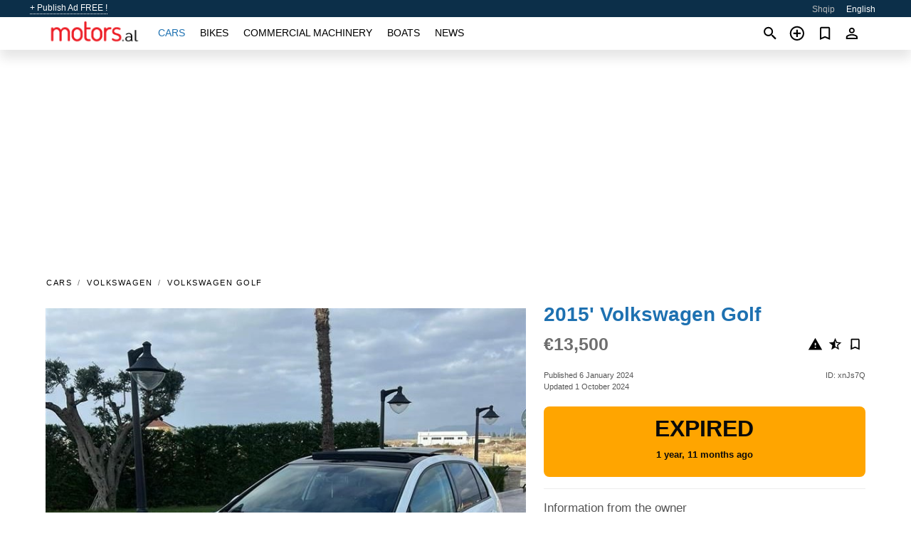

--- FILE ---
content_type: text/html; charset=utf-8
request_url: https://motors.al/en/auto/volkswagen-golf-2015-xnJs7Q.html
body_size: 5793
content:
<!DOCTYPE html><html lang="en" xml:lang="en" dir="ltr"><head><link rel="preconnect" href="https://cdn.motors.al" crossorigin /><title>2015' Volkswagen Golf for sale ᐉ Shkoder, Albania</title><meta charset="utf-8"><meta http-equiv="X-UA-Compatible" content="IE=edge"><meta name="description" content="Used White 2015' Volkswagen Golf - 🚘VW GOLF 7 2.0 TDI 137.000 KM 2015 FULL OPTION 📆VITI 2015(16/03/2015) 📌Çmimi 13.500💶 📍𝙑𝙚𝙣𝙙𝙣𝙙𝙤𝙙𝙝𝙟𝙖:SHKODER 🔥E SAPO TARGUAR 👉13/12/2023 🔥SIGURACION 👉 14/12/2024 🔥KONTROLL TEKNIK 👉 14/12/2025 ✍️XHAMA TE ERRESUAR ME LICENS PER 5 VITE 📶137.000 KM ME GARANCI 🥇 ® KAMBIO AUTOMATIKE 7G DSG ⛽2.0 TDI BLUEMOTION …. Buy 2015' Volkswagen Golf on motors.al! Affordable offer of 2015' Volkswagen Golf from owner in Albania (Shkoder)" /><meta name="robots" content="index, follow"><meta name="viewport" content="width=device-width, initial-scale=1.0, minimum-scale=1.0, maximum-scale=5.0"><link rel="icon" href="/gui/favicon.png" type="image/png"><link rel="shortcut icon" href="/gui/favicon.png" type="image/png"><link rel="canonical" href="https://motors.al/en/auto/volkswagen-golf-2015-xnJs7Q.html" /><link rel="manifest" href="/en/manifest.json"><link rel="alternate" hreflang="x-default" href="https://motors.al/en/auto/volkswagen-golf-2015-xnJs7Q.html" /><link rel="alternate" hreflang="sq" href="https://motors.al/auto/volkswagen-golf-2015-xnJs7Q.html" /><link rel="alternate" hreflang="en" href="https://motors.al/en/auto/volkswagen-golf-2015-xnJs7Q.html" /><link rel="preload" fetchpriority="high" as="image" href="https://cdn.motors.al/data/18/e2/2015-volkswagen-golf-036.jpg"><script async src="https://www.googletagmanager.com/gtag/js?id=G-851X1ERW8M"></script><script type="text/javascript" src="/gui/pack/boot.bundle.js?38f2ba"></script><meta property="og:site_name" content="motors.al" /><meta property="og:type" content="article" /><meta property="og:title" content="For sale 2015' Volkswagen Golf. €13,500" /><meta property="og:description" content=" " /><meta property="og:image" content="https://cdn.motors.al/data/70/e7/volkswagen-golf-2015-053.webp" /><meta property="og:image:width" content="405" /><meta property="og:image:height" content="270" /><meta property="og:url" content="https://motors.al/en/auto/volkswagen-golf-2015-xnJs7Q.html" /><meta property="fb:app_id" content="1801112560143837" /><meta name="ad-client" content="ca-pub-6878163444884731" timeout="4000"></head><body class=""><div class="nav-header"><a href="/en/sell/">+ Publish Ad FREE !</a><ul><li><a href="/auto/volkswagen-golf-2015-xnJs7Q.html" >Shqip</a></li><li class="selected">English</li></ul></div><nav class="navbar sticked"><div class="container"><div class="navbar-brand"><a class="navbar-item brand-text" href="/en/"><img src="/gui/images/logo.png" alt="motors.al - car sale Albania" src="/gui/img/logo.png"></a><div class="navbar-burger burger" data-target="navMenu"><span></span><span></span><span></span></div></div><div id="navMenu" class="navbar-menu"><div class="navbar-start"><div class="navbar-item"><a href="/en/auto/" class="auto active">Cars</a></div><div class="navbar-item"><a href="/en/bike/" class="bike ">Bikes</a></div><div class="navbar-item"><a href="/en/util/" class="util ">Commercial machinery</a></div><div class="navbar-item"><a href="/en/boat/" class="boat ">Boats</a></div><div class="navbar-item"><a href="/en/news/" class="mdl-navigation__link news ">News</a></div></div></div><div class="navbar-icons"><span onclick="searchFormOpen();"><i class="icon search"></i></span><span onclick="location.href='/en/sell/';"><i class="icon add TT"><span class="TTT-bottom">Sell Your Car</span></i></a></span><a href="/en/my/bookmarks/" aria-label="Сheck your bookmarked ads"><i class="icon txt bookmark" id="bkmks-form-cntr"></i><form action="/en/my/bookmarks/" id="bookmarks-form" style="display: none;" method="POST"><input type="hidden" name="bkmk" value="" /><input type="hidden" name="csrfmiddlewaretoken" value="pFUQBOnwhKaGzSweIMmEZsEgg77mtzLM5Z71gTznOMSoyIblJEmGt6cynJAsvE0L"></form></a><span class="ctxt-menu-prnt"><i class="icon person  ctxt-init" tabindex="-1"></i><nav class="ctxt-menu rb"><ul><li class="cntr txt separated">Welcome, Guest</li><li><a href="/en/accounts/#login" rel="nofollow"><i class="icon lock"></i> Log in</a></li><li><a href="/en/accounts/#signup" rel="nofollow"><i class="icon person-add"></i> Sign up</a></li></ul></nav></span></div></div></nav><div class="container container--main mtr-auto"><div class="columns is-multiline"><ins class="adsbygoogle adsbygoogle--slot" data-ad-client="ca-pub-6878163444884731" data-ad-slot="8159088443" style="display:block;" data-ad-format="auto" ></ins><script>(adsbygoogle = window.adsbygoogle || []).push({});</script><nav class="breadcrumb column is-full" aria-label="breadcrumbs"><ul><li><a href="/en/auto/">Cars</a></li><li><a href="/en/auto/volkswagen/">Volkswagen</a></li><li><a href="/en/auto/volkswagen_golf/">Volkswagen Golf</a></li></ul></nav><div class="ad-card column is-full"><div class="photo-price "><div class="photogallery first-is-main"><div style="flex-grow:1200;min-width:240px"><figure style="padding-top:83.3333%;"><img src="https://cdn.motors.al/data/18/e2/2015-volkswagen-golf-036.jpg" data-src="https://cdn.motors.al/data/ea/a4/2015-volkswagen-golf-236.jpg" alt="2015&#x27; Volkswagen Golf photo #1"></figure></div><div style="flex-grow:1333;min-width:267px"><figure style="padding-top:75.0%;"><img src="https://cdn.motors.al/data/35/a6/2015-volkswagen-golf-107.jpg" data-src="https://cdn.motors.al/data/38/21/2015-volkswagen-golf-100.jpg" loading="lazy" alt="2015&#x27; Volkswagen Golf photo #2"></figure></div><div style="flex-grow:1198;min-width:240px"><figure style="padding-top:83.4492%;"><img src="https://cdn.motors.al/data/33/a5/2015-volkswagen-golf-018.jpg" data-src="https://cdn.motors.al/data/ad/14/2015-volkswagen-golf-028.jpg" loading="lazy" alt="2015&#x27; Volkswagen Golf photo #3"></figure></div><div style="flex-grow:1333;min-width:267px"><figure style="padding-top:75.0%;"><img src="https://cdn.motors.al/data/54/82/2015-volkswagen-golf-067.jpg" data-src="https://cdn.motors.al/data/80/4e/2015-volkswagen-golf-099.jpg" loading="lazy" alt="2015&#x27; Volkswagen Golf photo #4"></figure></div><div style="flex-grow:1200;min-width:240px"><figure style="padding-top:83.3333%;"><img src="https://cdn.motors.al/data/20/d4/2015-volkswagen-golf-181.jpg" data-src="https://cdn.motors.al/data/ec/e0/2015-volkswagen-golf-165.jpg" loading="lazy" alt="2015&#x27; Volkswagen Golf photo #5"></figure></div><div style="flex-grow:1200;min-width:240px"><figure style="padding-top:83.3333%;"><img src="https://cdn.motors.al/data/60/4c/2015-volkswagen-golf-236.jpg" data-src="https://cdn.motors.al/data/f7/ef/2015-volkswagen-golf-127.jpg" loading="lazy" alt="2015&#x27; Volkswagen Golf photo #6"></figure></div></div><div class="photocounter">6 photos</div></div><div class="nfo-contacts"><h1>2015&#x27; Volkswagen Golf</h1><div class="price-actions"><div class="actions"><i class="icon report-problem TT button--mistakereport" data-id="xnJs7Q"><span class="TTT-bottom">Report This Ad!</span></i><i class="icon rate TT button--review" data-item="ad:xnJs7Q"><span class="TTT-bottom">Rate This!</span></i><i class="icon bookmark TT" bkmk-id="auto:xnJs7Q"><span class="TTT-bottom">Bookmark This</span></i></div><span class="price">€13,500</span></div><div class="code-date"><span class="date"><span>Published 6 January 2024</span><br/><span>Updated 1 October 2024</span></span><span class="code">ID: xnJs7Q</span></div><div class="status">Expired<br /><span class='age'>1 year, 11 months ago</span></div><h2>Information from the owner</h2><div class="nfo-table"><div><span>Age: </span><span>9&nbsp;years</span></div><div><span>Mileage: </span><span>130000 km</span></div><div><span>Fuel: </span><span>Diesel</span></div><div><span>Transmission: </span><span>Automatic</span></div><div><span>Exterior color: </span><span>White</span></div></div><h2>Seller's comments about 2015&#x27; Volkswagen Golf</h2><div class="detailz" ><bdi>🚘VW GOLF 7 2.0 TDI 137.000 KM 2015 FULL OPTION<br>📆VITI 2015(16/03/2015)<br>📌Çmimi 13.500💶<br><br>📍𝙑𝙚𝙣𝙙𝙣𝙙𝙤𝙙𝙝𝙟𝙖:SHKODER<br>🔥E SAPO TARGUAR 👉13/12/2023<br>🔥SIGURACION 👉 14/12/2024<br>🔥KONTROLL TEKNIK 👉 14/12/2025<br>✍️XHAMA TE ERRESUAR ME LICENS PER 5 VITE<br>📶137.000 KM ME GARANCI 🥇<br>® KAMBIO AUTOMATIKE 7G DSG<br>⛽2.0 TDI BLUEMOTION<br>📉KONSUM i ULET<br>⚡️URBAN 5.2 L/100 KM<br>⚡️EXTRA URBAN 4 L/100KM<br>⚡️KOMBINUAR 4.4 L/100KM<br>👌DISQE R17 ORIGJINALE VW,100% TE PASTERA<br>👌GOMA 100% TE REJA<br>👌VAJ E FILTRA TE SAPO NDERRUAR<br>⚜️OPSIONET<br>📌MODE:SPORT,ECO(FIKET E NDIZET NE TRAFIK)NORMAL,ETJ<br>📌FULL PANORAMA(BAXHO PANORAMIKE XHAMI)<br>📌FULL TOUCH NAVI(EKRAN TE MADH)<br>📌 FENERE BIXENON FULL LED<br>📌 SEDILE ME NGROHJE<br>📌KAMERA PARKIMI<br>📌SENSOR PARKIMI<br>📌VET PARKIM<br>📌START-STOP<br>📌AUTO HOLD<br>📌KOMANDA NE TIMON<br>📌PASQYRA ME PALOSJE<br>📌2 CELESA<br>Ne gjendje prefekte 10/10, nuk ka nevoje per asnje sherbim,e paster si brenda dhe jashte.gatshme per kontroll tek mekaniku juaj i besuar.</bdi></div><br/><ins class="adsbygoogle adsbygoogle--slot" data-ad-client="ca-pub-6878163444884731" data-ad-slot="3011715304" style="display:block;" data-ad-format="auto" ></ins><script>(adsbygoogle = window.adsbygoogle || []).push({});</script></div></div><div class="column is-full"><div class="columns is-multiline is-mobile"><div class="column is-full is-header"><a href="/en/auto/used/">More Cars</a></div><div class="column is-half-mobile is-one-quarter-tablet is-one-sixth-desktop"><a class="ad-icon auto" href="/en/auto/volkswagen-golf-2007-OZM8SK.html"><img class="cover lazy" data-src="https://cdn.motors.al/data/3b/8b/volkswagen-golf-2007-037.webp" alt="Promo photo"><div class="bg"><div></div></div><span class="price">€3,900 </span><span class="name">2007' Volkswagen Golf</span></a></div><div class="column is-half-mobile is-one-quarter-tablet is-one-sixth-desktop"><a class="ad-icon auto" href="/en/auto/audi-a8-2015-WQhOVm.html"><img class="cover lazy" data-src="https://cdn.motors.al/data/0e/04/audi-a8-2015-039.webp" alt="Promo photo"><div class="bg"><div></div></div><span class="price">€18,800 </span><span class="name">2015' Audi A8</span></a></div><div class="column is-half-mobile is-one-quarter-tablet is-one-sixth-desktop"><a class="ad-icon auto" href="/en/auto/hyundai-sonata-2010-n6D9bC.html"><img class="cover lazy" data-src="https://cdn.motors.al/data/56/4b/hyundai-sonata-2010-225.webp" alt="Promo photo"><div class="bg"><div></div></div><span class="price">€6,700 </span><span class="name">2010' Hyundai Sonata</span></a></div><div class="column is-half-mobile is-one-quarter-tablet is-one-sixth-desktop"><a class="ad-icon auto" href="/en/auto/ford-c-max-auto-penta-2008-HljkUN.html"><img class="cover lazy" data-src="https://cdn.motors.al/data/b2/cc/ford-c-max-auto-penta-2008-091.webp" alt="Promo photo"><div class="bg"><div></div></div><span class="price">€4,500 </span><span class="name">2008' Ford C-MAX</span></a></div><div class="column is-half-mobile is-one-quarter-tablet is-one-sixth-desktop"><a class="ad-icon auto" href="/en/auto/mercedes-c-220-2005-3IuqAa.html"><img class="cover lazy" data-src="https://cdn.motors.al/data/3e/51/mercedes-c-220-2005-103.webp" alt="Promo photo"><div class="bg"><div></div></div><span class="price">€4,100 </span><span class="name">2005' Mercedes-Benz C 220</span></a></div><div class="column is-half-mobile is-one-quarter-tablet is-one-sixth-desktop"><a class="ad-icon auto" href="/en/auto/opel-corsa-2000-QvdMiv.html"><img class="cover lazy" data-src="https://cdn.motors.al/data/17/2c/opel-corsa-2000-007.webp" alt="Promo photo"><div class="bg"><div></div></div><span class="price">€1,400 </span><span class="name">2000' Opel Corsa</span></a></div><div class="column is-half-mobile is-one-quarter-tablet is-one-sixth-desktop"><a class="ad-icon auto" href="/en/auto/dacia-logan-pick-up-2015-qDui3R.html"><img class="cover lazy" data-src="https://cdn.motors.al/data/b5/af/dacia-logan-pick-up-2015-131.webp" alt="Promo photo"><div class="bg"><div></div></div><span class="price">€4,400 </span><span class="name">2015' Dacia Logan Pick-Up</span></a></div><div class="column is-half-mobile is-one-quarter-tablet is-one-sixth-desktop"><a class="ad-icon auto" href="/en/auto/audi-a3-2018-m5S3zk.html"><img class="cover lazy" data-src="https://cdn.motors.al/data/ce/cb/audi-a3-2018-192.webp" alt="Promo photo"><div class="bg"><div></div></div><span class="price">€14,500 </span><span class="name">2018' Audi A3</span></a></div><div class="column is-half-mobile is-one-quarter-tablet is-one-sixth-desktop"><a class="ad-icon auto" href="/en/auto/mercedes-c-220-2010-jxL156.html"><img class="cover lazy" data-src="https://cdn.motors.al/data/bb/b5/mercedes-c-220-2010-056.webp" alt="Promo photo"><div class="bg"><div></div></div><span class="price">€4,500 </span><span class="name">2010' Mercedes-Benz C 220</span></a></div><div class="column is-half-mobile is-one-quarter-tablet is-one-sixth-desktop"><a class="ad-icon auto" href="/en/auto/volkswagen-golf-2010-aldZnr.html"><img class="cover lazy" data-src="https://cdn.motors.al/data/bf/18/volkswagen-golf-2010-160.webp" alt="Promo photo"><div class="bg"><div></div></div><span class="price">€7,900 </span><span class="name">2010' Volkswagen Golf</span></a></div><div class="column is-half-mobile is-one-quarter-tablet is-one-sixth-desktop"><a class="ad-icon auto" href="/en/auto/bmw-535-2009-a792kq.html"><img class="cover lazy" data-src="https://cdn.motors.al/data/2b/7a/bmw-535-2009-142.webp" alt="Promo photo"><div class="bg"><div></div></div><span class="price">€9,990 </span><span class="name">2009' BMW 535</span></a></div><div class="column is-half-mobile is-one-quarter-tablet is-one-sixth-desktop"><a class="ad-icon auto" href="/en/auto/mercedes-ml-350-2014-5lyux1.html"><img class="cover lazy" data-src="https://cdn.motors.al/data/02/c4/mercedes-ml-350-2014-111.webp" alt="Promo photo"><div class="bg"><div></div></div><span class="price">€14,500 </span><span class="name">2014' Mercedes-Benz ML 350</span></a></div><div class="column is-full"><a href="/en/auto/used/" class="browse-all">Browse All Cars</a></div></div></div></div></div><a style="margin-top:0.5rem;border-top:12px solid #0057B7;text-align:center;border-bottom:12px solid #FFDD00;line-height:0px;text-transform:uppercase;color:#eee;font-weight:900;text-shadow:-1px -1px 0 rgb(0 0 0 / 50%),1px -1px 0 rgb(0 0 0 / 50%),-1px 1px 0 rgb(0 0 0 / 50%),1px 1px 0 rgb(0 0 0 / 50%);" href="https://war.ukraine.ua/support-ukraine/" target="_blank" rel="nofollow" onMouseOver="this.style.color='#fff'" onMouseOut="this.style.color='#eee'">Support Ukraine</a><div class="footer"><div class="footer-links"><div class="links-set"><input id="_fls1" type="checkbox"><label for="_fls1">Cars</label><ul><li><a href="/en/auto/used/">Used Cars </a></li><li><a href="/en/sell/">Car Sale </a></li></ul></div><div class="links-set"><input id="_fls2" type="checkbox"><label for="_fls2">Bikes</label><ul><li><a href="/en/bike/used/">Used Bikes </a></li><li><a href="/en/sell/">Bike Sale </a></li></ul></div><div class="links-set"><input id="_fls3" type="checkbox"><label for="_fls3">Commercial machinery</label><ul><li><a href="/en/util/used/">Used Commercial Machinery </a></li><li><a href="/en/sell/">Commercial Machinery Sale </a></li></ul></div><div class="links-set"><input id="_fls4" type="checkbox"><label for="_fls4">Boats</label><ul><li><a href="/en/boat/used/">Used Boats </a></li><li><a href="/en/sell/">Boat Sale </a></li></ul></div><div class="links-set"><input id="_fls5" type="checkbox"><label for="_fls5">About Us</label><ul><li><a href="/en/about/us/" rel="nofollow">About Us</a></li><li><a href="/en/about/contacts/" rel="nofollow">Contacts</a></li><li><a href="/en/about/terms/" rel="nofollow">Terms Of Use</a></li></ul></div></div><p class="logo"><a href="/en/" title="motors.al - Albania"><img alt="motors.al - Albania" src="/gui/images/logo_small.png"></a><span>&copy;2016-2025 - motors.al</span></p></div><div id="modalSearchParking" style="display: none;"><div class="ad-filter modal"><form action="/en/auto/search/" id="search_form"><p>Make and model</p><div class="ad-filter-set"><div class="mdl-selectfield mdl-js-selectfield "><select name="make" server-load="true" fld-data="make_value" src-name="modelcataloguefltrd" src-root="1" fld-next="model" class="mdl-selectfield__select" id="id_make"><option value="0">any</option></select><label class="mdl-selectfield__label" for="id_make"></label></div><input type="hidden" name="make_value" id="id_make_value"><div class="mdl-selectfield mdl-js-selectfield mdl-selectfield--floating-label"><select name="model" server-load="true" fld-data="model_value" src-name="modelcataloguefltrd" class="mdl-selectfield__select" id="id_model"><option value="0">any</option></select></div><input type="hidden" name="model_value" id="id_model_value"></div><p>Year</p><div class="ad-filter-set"><div class="mdl-selectfield mdl-js-selectfield "><select name="year_min" class="mdl-selectfield__select" id="id_year_min"><option value="" selected>min</option><option value="2025">2025</option><option value="2024">2024</option><option value="2023">2023</option><option value="2022">2022</option><option value="2021">2021</option><option value="2020">2020</option><option value="2019">2019</option><option value="2018">2018</option><option value="2017">2017</option><option value="2016">2016</option><option value="2015">2015</option><option value="2014">2014</option><option value="2013">2013</option><option value="2012">2012</option><option value="2011">2011</option><option value="2010">2010</option><option value="2009">2009</option><option value="2008">2008</option><option value="2007">2007</option><option value="2006">2006</option><option value="2005">2005</option><option value="2004">2004</option><option value="2003">2003</option><option value="2002">2002</option><option value="2001">2001</option><option value="2000">2000</option><option value="1999">1999</option><option value="1998">1998</option><option value="1997">1997</option><option value="1996">1996</option><option value="1995">1995</option><option value="1994">1994</option><option value="1993">1993</option><option value="1992">1992</option><option value="1991">1991</option><option value="1990">1990</option><option value="1989">1989</option><option value="1988">1988</option><option value="1987">1987</option><option value="1986">1986</option><option value="1985">1985</option><option value="1984">1984</option><option value="1983">1983</option><option value="1982">1982</option><option value="1981">1981</option><option value="1980">1980</option><option value="1979">1979</option><option value="1978">1978</option><option value="1977">1977</option><option value="1976">1976</option><option value="1975">1975</option><option value="1974">1974</option><option value="1973">1973</option><option value="1972">1972</option><option value="1971">1971</option><option value="1970">1970</option></select><label class="mdl-selectfield__label" for="id_year_min"></label></div><div class="mdl-selectfield mdl-js-selectfield "><select name="year_max" class="mdl-selectfield__select" id="id_year_max"><option value="" selected>max</option><option value="2025">2025</option><option value="2024">2024</option><option value="2023">2023</option><option value="2022">2022</option><option value="2021">2021</option><option value="2020">2020</option><option value="2019">2019</option><option value="2018">2018</option><option value="2017">2017</option><option value="2016">2016</option><option value="2015">2015</option><option value="2014">2014</option><option value="2013">2013</option><option value="2012">2012</option><option value="2011">2011</option><option value="2010">2010</option><option value="2009">2009</option><option value="2008">2008</option><option value="2007">2007</option><option value="2006">2006</option><option value="2005">2005</option><option value="2004">2004</option><option value="2003">2003</option><option value="2002">2002</option><option value="2001">2001</option><option value="2000">2000</option><option value="1999">1999</option><option value="1998">1998</option><option value="1997">1997</option><option value="1996">1996</option><option value="1995">1995</option><option value="1994">1994</option><option value="1993">1993</option><option value="1992">1992</option><option value="1991">1991</option><option value="1990">1990</option><option value="1989">1989</option><option value="1988">1988</option><option value="1987">1987</option><option value="1986">1986</option><option value="1985">1985</option><option value="1984">1984</option><option value="1983">1983</option><option value="1982">1982</option><option value="1981">1981</option><option value="1980">1980</option><option value="1979">1979</option><option value="1978">1978</option><option value="1977">1977</option><option value="1976">1976</option><option value="1975">1975</option><option value="1974">1974</option><option value="1973">1973</option><option value="1972">1972</option><option value="1971">1971</option><option value="1970">1970</option></select><label class="mdl-selectfield__label" for="id_year_max"></label></div></div><p>Price</p><div class="ad-filter-set"><div class="mdl-textfield mdl-js-textfield "><input type="number" name="price_min" class="mdl-textfield__input" pattern="[0-9]*(\.[0-9]+)?" id="id_price_min"><label class="mdl-textfield__label" for="id_price_min">min</label><span class="mdl-textfield__error">Input is not a number!</span></div><div class="mdl-textfield mdl-js-textfield "><input type="number" name="price_max" class="mdl-textfield__input" pattern="[0-9]*(\.[0-9]+)?" id="id_price_max"><label class="mdl-textfield__label" for="id_price_max">max</label><span class="mdl-textfield__error">Input is not a number!</span></div></div><p>Transmission</p><div class="mdl-selectfield mdl-js-selectfield "><select name="gearbox" class="mdl-selectfield__select" id="id_gearbox"><option value="" selected>any</option><option value="1">Manual</option><option value="2">Automatic</option></select><label class="mdl-selectfield__label" for="id_gearbox"></label></div><p>Location</p><div class="mdl-selectfield mdl-js-selectfield "><select name="location" class="mdl-selectfield__select" id="id_location"><option value="" selected>any</option><option value="1">Tirane</option><option value="2">Durres</option><option value="3">Elbasan</option><option value="4">Fier</option><option value="5">Vlore</option><option value="6">Shkoder</option><option value="7">Berat</option><option value="8">Bulqize</option><option value="9">Delvine</option><option value="10">Devoll</option><option value="11">Diber</option><option value="12">Gjirokaster</option><option value="13">Gramsh</option><option value="14">Has</option><option value="15">Kavaje</option><option value="16">Kolonje</option><option value="17">Korce</option><option value="18">Kruje</option><option value="19">Kucove</option><option value="20">Kukes</option><option value="21">Kurbin</option><option value="22">Lezhe</option><option value="23">Librazhd</option><option value="24">Lushnje</option><option value="25">Malesi e Madhe</option><option value="26">Mallakaster</option><option value="27">Mat</option><option value="28">Mirdite</option><option value="29">Peqin</option><option value="30">Permet</option><option value="31">Peshkopi</option><option value="32">Pogradec</option><option value="33">Puke</option><option value="34">Sarande</option><option value="35">Skrapar</option><option value="36">Tepelene</option><option value="37">Tropoje</option></select><label class="mdl-selectfield__label" for="id_location"></label></div><p><label class="checkbox"><input type="checkbox" name="withPhoto" > only with photo</label></p><p><label class="checkbox"><input type="checkbox" name="onlyActual" > only actual ads</label></p><div class="buttons"><button class="button is-dark" type="submit" form="search_form">Search</button><button class="button" type="button" onclick="closeModal(this)">Cancel</button></div></form></div></div><script>window.dataLayer=window.dataLayer||[];function gtag(){dataLayer.push(arguments);}gtag('js', new Date());gtag('config', 'G-851X1ERW8M');</script></body></html>


--- FILE ---
content_type: application/javascript; charset=utf-8
request_url: https://motors.al/gui/pack/593.c368.pk.js
body_size: 2453
content:
"use strict";(self.webpackChunktheme_motors3=self.webpackChunktheme_motors3||[]).push([[593],{8593:(r,e,n)=>{n.d(e,{HT:()=>F,TD:()=>j,T8:()=>B});var a=Uint8Array,t=Uint16Array,o=Uint32Array,i=new a([0,0,0,0,0,0,0,0,1,1,1,1,2,2,2,2,3,3,3,3,4,4,4,4,5,5,5,5,0,0,0,0]),f=new a([0,0,0,0,1,1,2,2,3,3,4,4,5,5,6,6,7,7,8,8,9,9,10,10,11,11,12,12,13,13,0,0]),u=new a([16,17,18,0,8,7,9,6,10,5,11,4,12,3,13,2,14,1,15]),l=function(r,e){for(var n=new t(31),a=0;a<31;++a)n[a]=e+=1<<r[a-1];var i=new o(n[30]);for(a=1;a<30;++a)for(var f=n[a];f<n[a+1];++f)i[f]=f-n[a]<<5|a;return[n,i]},v=l(i,2),c=v[0],d=v[1];c[28]=258,d[258]=28;for(var s=l(f,0),h=s[0],w=(s[1],new t(32768)),g=0;g<32768;++g){var b=(43690&g)>>>1|(21845&g)<<1;b=(61680&(b=(52428&b)>>>2|(13107&b)<<2))>>>4|(3855&b)<<4,w[g]=((65280&b)>>>8|(255&b)<<8)>>>1}var p=function(r,e,n){for(var a=r.length,o=0,i=new t(e);o<a;++o)r[o]&&++i[r[o]-1];var f,u=new t(e);for(o=0;o<e;++o)u[o]=u[o-1]+i[o-1]<<1;if(n){f=new t(1<<e);var l=15-e;for(o=0;o<a;++o)if(r[o])for(var v=o<<4|r[o],c=e-r[o],d=u[r[o]-1]++<<c,s=d|(1<<c)-1;d<=s;++d)f[w[d]>>>l]=v}else for(f=new t(a),o=0;o<a;++o)r[o]&&(f[o]=w[u[r[o]-1]++]>>>15-r[o]);return f},m=new a(288);for(g=0;g<144;++g)m[g]=8;for(g=144;g<256;++g)m[g]=9;for(g=256;g<280;++g)m[g]=7;for(g=280;g<288;++g)m[g]=8;var y=new a(32);for(g=0;g<32;++g)y[g]=5;var k=p(m,9,1),C=p(y,5,1),T=function(r){for(var e=r[0],n=1;n<r.length;++n)r[n]>e&&(e=r[n]);return e},x=function(r,e,n){var a=e/8|0;return(r[a]|r[a+1]<<8)>>(7&e)&n},S=function(r,e){var n=e/8|0;return(r[n]|r[n+1]<<8|r[n+2]<<16)>>(7&e)},A=function(r){return(r+7)/8|0},E=function(r,e,n){(null==e||e<0)&&(e=0),(null==n||n>r.length)&&(n=r.length);var i=new(r instanceof t?t:r instanceof o?o:a)(n-e);return i.set(r.subarray(e,n)),i},U=["unexpected EOF","invalid block type","invalid length/literal","invalid distance","stream finished","no stream handler",,"no callback","invalid UTF-8 data","extra field too long","date not in range 1980-2099","filename too long","stream finishing","invalid zip data"],z=function(r,e,n){var a=new Error(e||U[r]);if(a.code=r,Error.captureStackTrace&&Error.captureStackTrace(a,z),!n)throw a;return a},D=function(r,e,n){var t=r.length;if(!t||n&&n.f&&!n.l)return e||new a(0);var o=!e||n,l=!n||n.i;n||(n={}),e||(e=new a(3*t));var v=function(r){var n=e.length;if(r>n){var t=new a(Math.max(2*n,r));t.set(e),e=t}},d=n.f||0,s=n.p||0,w=n.b||0,g=n.l,b=n.d,m=n.m,y=n.n,U=8*t;do{if(!g){d=x(r,s,1);var D=x(r,s+1,3);if(s+=3,!D){var M=r[(K=A(s)+4)-4]|r[K-3]<<8,q=K+M;if(q>t){l&&z(0);break}o&&v(w+M),e.set(r.subarray(K,q),w),n.b=w+=M,n.p=s=8*q,n.f=d;continue}if(1==D)g=k,b=C,m=9,y=5;else if(2==D){var F=x(r,s,31)+257,_=x(r,s+10,15)+4,H=F+x(r,s+5,31)+1;s+=14;for(var O=new a(H),j=new a(19),B=0;B<_;++B)j[u[B]]=x(r,s+3*B,7);s+=3*_;var G=T(j),I=(1<<G)-1,J=p(j,G,1);for(B=0;B<H;){var K,L=J[x(r,s,I)];if(s+=15&L,(K=L>>>4)<16)O[B++]=K;else{var N=0,P=0;for(16==K?(P=3+x(r,s,3),s+=2,N=O[B-1]):17==K?(P=3+x(r,s,7),s+=3):18==K&&(P=11+x(r,s,127),s+=7);P--;)O[B++]=N}}var Q=O.subarray(0,F),R=O.subarray(F);m=T(Q),y=T(R),g=p(Q,m,1),b=p(R,y,1)}else z(1);if(s>U){l&&z(0);break}}o&&v(w+131072);for(var V=(1<<m)-1,W=(1<<y)-1,X=s;;X=s){var Y=(N=g[S(r,s)&V])>>>4;if((s+=15&N)>U){l&&z(0);break}if(N||z(2),Y<256)e[w++]=Y;else{if(256==Y){X=s,g=null;break}var Z=Y-254;if(Y>264){var $=i[B=Y-257];Z=x(r,s,(1<<$)-1)+c[B],s+=$}var rr=b[S(r,s)&W],er=rr>>>4;rr||z(3),s+=15&rr;R=h[er];if(er>3){$=f[er];R+=S(r,s)&(1<<$)-1,s+=$}if(s>U){l&&z(0);break}o&&v(w+131072);for(var nr=w+Z;w<nr;w+=4)e[w]=e[w-R],e[w+1]=e[w+1-R],e[w+2]=e[w+2-R],e[w+3]=e[w+3-R];w=nr}}n.l=g,n.p=X,n.b=w,n.f=d,g&&(d=1,n.m=m,n.d=b,n.n=y)}while(!d);return w==e.length?e:E(e,0,w)},M=new a(0),q=function(r){(8!=(15&r[0])||r[0]>>>4>7||(r[0]<<8|r[1])%31)&&z(6,"invalid zlib data"),32&r[1]&&z(6,"invalid zlib data: preset dictionaries not supported")};function F(r,e){return D((q(r),r.subarray(2,-4)),e)}var _="undefined"!=typeof TextEncoder&&new TextEncoder,H="undefined"!=typeof TextDecoder&&new TextDecoder;try{H.decode(M,{stream:!0}),1}catch(r){}var O=function(r){for(var e="",n=0;;){var a=r[n++],t=(a>127)+(a>223)+(a>239);if(n+t>r.length)return[e,E(r,n-1)];t?3==t?(a=((15&a)<<18|(63&r[n++])<<12|(63&r[n++])<<6|63&r[n++])-65536,e+=String.fromCharCode(55296|a>>10,56320|1023&a)):e+=1&t?String.fromCharCode((31&a)<<6|63&r[n++]):String.fromCharCode((15&a)<<12|(63&r[n++])<<6|63&r[n++]):e+=String.fromCharCode(a)}};function j(r,e){if(e){for(var n=new a(r.length),t=0;t<r.length;++t)n[t]=r.charCodeAt(t);return n}if(_)return _.encode(r);var o=r.length,i=new a(r.length+(r.length>>1)),f=0,u=function(r){i[f++]=r};for(t=0;t<o;++t){if(f+5>i.length){var l=new a(f+8+(o-t<<1));l.set(i),i=l}var v=r.charCodeAt(t);v<128||e?u(v):v<2048?(u(192|v>>6),u(128|63&v)):v>55295&&v<57344?(u(240|(v=65536+(1047552&v)|1023&r.charCodeAt(++t))>>18),u(128|v>>12&63),u(128|v>>6&63),u(128|63&v)):(u(224|v>>12),u(128|v>>6&63),u(128|63&v))}return E(i,0,f)}function B(r,e){if(e){for(var n="",a=0;a<r.length;a+=16384)n+=String.fromCharCode.apply(null,r.subarray(a,a+16384));return n}if(H)return H.decode(r);var t=O(r),o=t[0];return t[1].length&&z(8),o}"function"==typeof queueMicrotask?queueMicrotask:"function"==typeof setTimeout&&setTimeout}}]);